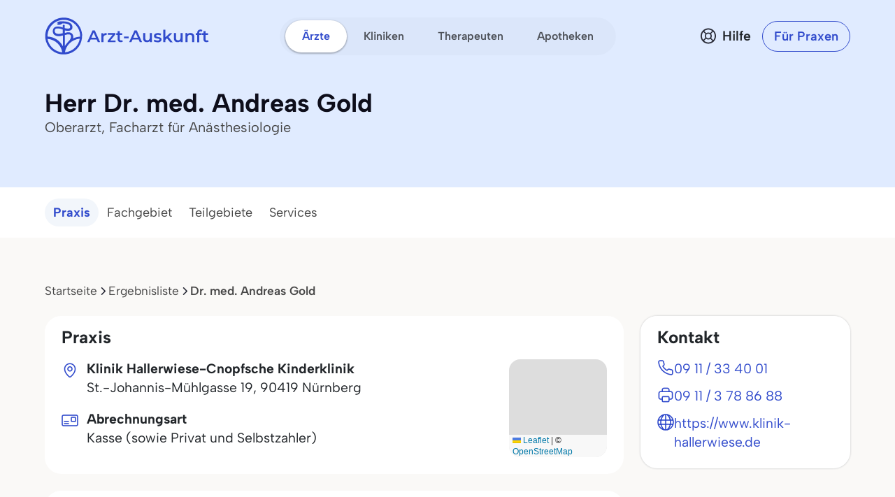

--- FILE ---
content_type: image/svg+xml
request_url: https://www.arzt-auskunft.de/static/images/icon-find--blue.svg
body_size: 913
content:
<svg width="56" height="57" viewBox="0 0 56 57" fill="none" xmlns="http://www.w3.org/2000/svg">
<path d="M7.63647 11.67C7.63647 10.2642 8.77611 9.12457 10.1819 9.12457H45.8991C47.2729 9.12457 48.3989 10.2148 48.4432 11.588L49.467 43.3241C49.5597 46.1985 47.2547 48.5791 44.3787 48.5791H12.7274C9.91575 48.5791 7.63647 46.2998 7.63647 43.4882V11.67Z" fill="#2FB9EB"/>
<path fill-rule="evenodd" clip-rule="evenodd" d="M19.7274 28.8518C19.7274 24.6344 23.1463 21.2155 27.3637 21.2155C31.5812 21.2155 35.0001 24.6344 35.0001 28.8518C35.0001 33.0693 31.5812 36.4882 27.3637 36.4882C23.1463 36.4882 19.7274 33.0693 19.7274 28.8518ZM27.3637 17.3973C21.0376 17.3973 15.9092 22.5257 15.9092 28.8518C15.9092 35.178 21.0376 40.3064 27.3637 40.3064C29.6734 40.3064 31.8234 39.6228 33.6225 38.4468L37.4683 42.2927C38.2139 43.0382 39.4227 43.0382 40.1682 42.2927C40.9137 41.5471 40.9137 40.3383 40.1682 39.5928L36.4295 35.8541C37.9271 33.918 38.8183 31.489 38.8183 28.8518C38.8183 22.5257 33.6899 17.3973 27.3637 17.3973Z" fill="white"/>
<path d="M4.88547 8.06669C4.77708 6.66506 5.82546 5.44094 7.22709 5.33254L46.5642 2.29045C47.9658 2.18206 49.1899 3.23043 49.2983 4.63206L49.9362 12.8802L5.52333 16.3148L4.88547 8.06669Z" fill="#314BCC"/>
</svg>


--- FILE ---
content_type: image/svg+xml
request_url: https://www.arzt-auskunft.de/static/images/footer-divider.svg
body_size: -158
content:
<svg xmlns="http://www.w3.org/2000/svg" version="1.1" viewBox="0 0 8 2">
  <path style="fill:#e0e0e0" d="M1,0C.4,0,0,.4,0,1S.4,2,1,2s1-.4,1-1S1.5,0,1,0h0Z"/>
</svg>